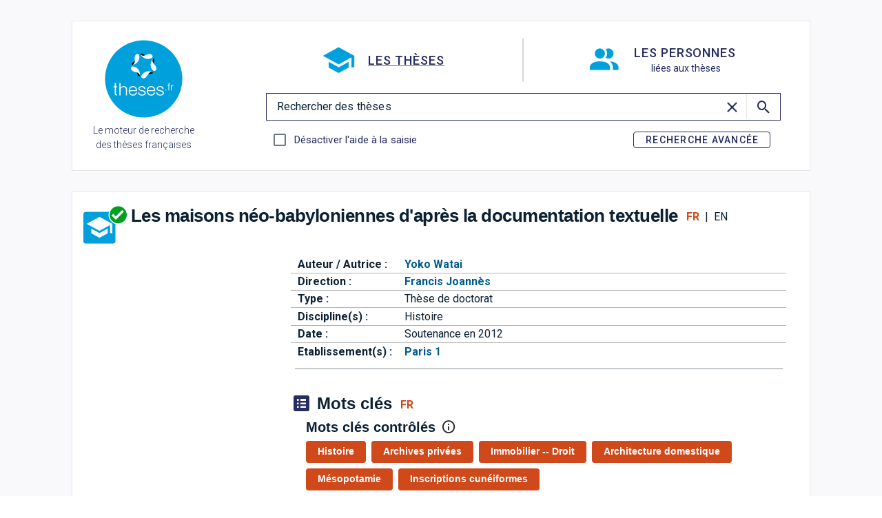

--- FILE ---
content_type: text/javascript; charset=utf-8
request_url: https://theses.fr/_nuxt/CixjQe3s.js
body_size: 398
content:
import{_ as h,u as y,r as b,C as V,R as $,H as q,o as k,d as C,a as s,b as a,w as l,k as c,f as i,q as u,t as d,V as m,M as R,j as w}from"./z4hTmlMF.js";const B={class:"domain-selector",role:"list"},P={role:"listitem"},z={class:"title"},D={role:"listitem"},I={__name:"DomainSelector",setup(N){const{t:S,locale:p}=y(),o=b("theses"),f=V(),n=$();function _(){n.query.domaine!==void 0&&n.query.domaine!=="undefined"?o.value=n.query.domaine:n.name!=="id"&&r("theses")}async function r(t){o.value=t;let e=Object.assign({},n.query);e&&e.domaine?e.domaine=t:e={domaine:t},await f.replace({query:e})}return q(()=>n.path,()=>{_()},{immediate:!0,deep:!0}),(t,e)=>(k(),C("div",B,[s("div",P,[a(m,{flat:"",onClick:e[0]||(e[0]=v=>r("theses")),title:t.$t("rechercherTheses"),role:"button"},{default:l(()=>[a(c,{size:"50",color:"secondary"},{default:l(()=>e[2]||(e[2]=[i("mdi-school")])),_:1}),s("span",z,[s("h2",{class:u(o.value==="theses"?"selected":"")},d(t.$t("toutesTheses")),3)])]),_:1},8,["title"])]),a(R,{"aria-hidden":"true",vertical:""}),s("div",D,[a(m,{flat:"",onClick:e[1]||(e[1]=v=>r("personnes")),title:t.$t("rechercherPersonnes"),role:"button"},{default:l(()=>[a(c,{size:"50",color:"secondary"},{default:l(()=>e[3]||(e[3]=[i("mdi-account-multiple")])),_:1}),s("span",{class:u(["title",w(p)==="en"&&o.value==="personnes"?"selected":""])},[s("h2",null,[i(d(t.$t("toutesPersonnes"))+" ",1),e[4]||(e[4]=s("br",null,null,-1)),s("span",{class:u(o.value==="personnes"?"selected":""),id:"personnes-subtitle"},d(t.$t("toutesPersonnesSubtitle")),3)])],2)]),_:1},8,["title"])])]))}},g=h(I,[["__scopeId","data-v-e1bc2933"]]);export{g as default};
